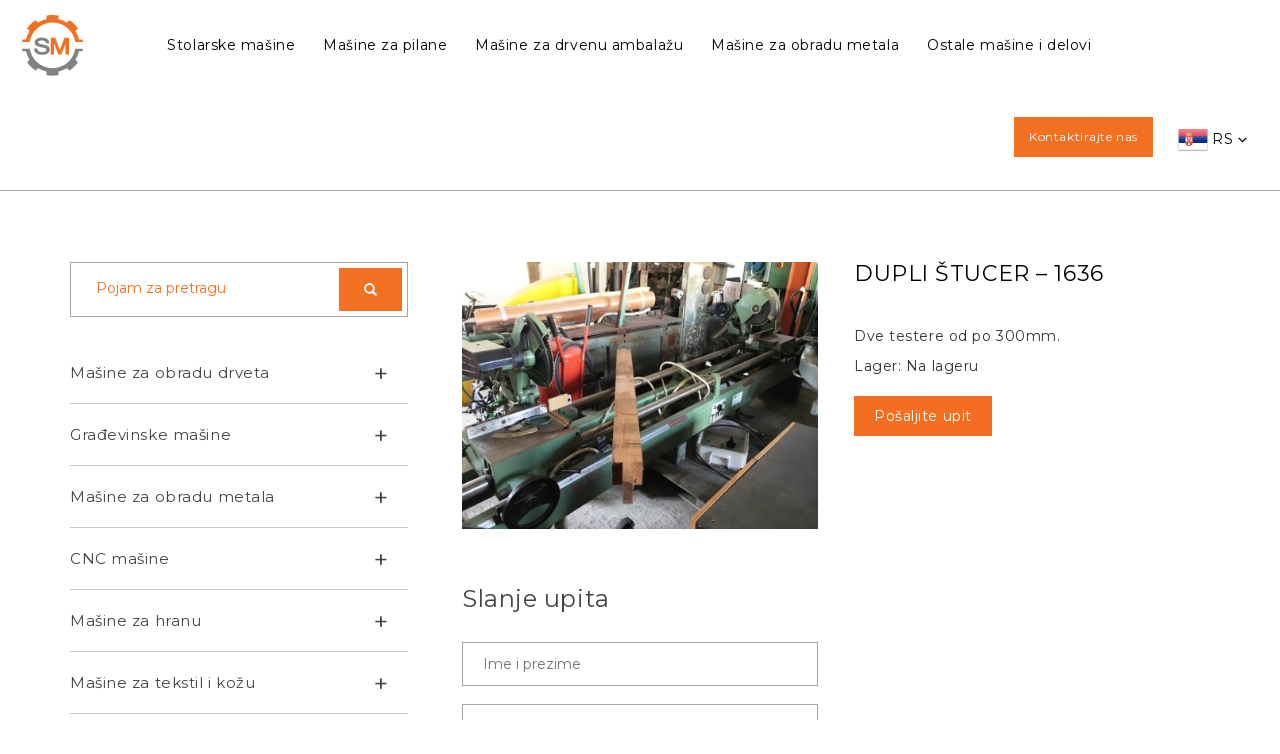

--- FILE ---
content_type: application/javascript
request_url: https://svetmasina.com/wp-content/themes/apokalipsa/js/main.js
body_size: 3558
content:
jQuery(document).ready(function ($) {

    $('.category-box-content').hover(function(e){
        $(this).find('.overlay').toggleClass("showo");
        //$(this).find('.notoverlay').toggleClass("hideo");
    });

    $("form#contact-form").submit(function(e) {
        e.preventDefault();		
		

        var status = $('form#contact-form p.status');
        status.show();
		
		if($('#contact_fieldd').val() == '') {
			$.ajax({
				type: 'POST',
				dataType: 'json',
				url: _AJAX_URL,
				data: {
					'action': 'contact_form', //calls wp_ajax_nopriv_contact_form
					'name': $('#contact_name').val(),
					'email': $('#contact_email').val(),
					'subject': $('#contact_subject').val(),
					'message': $('#contact_message').val()
				},
				success: function (data) {
					status.html(data.message);
				}
			});
		}

    });

    $("form#contact-seller").submit(function(e) {
        e.preventDefault();

        var status = $('#response');
        status.show().text("Slanje u toku...");

        $.ajax({
            type: 'POST',
            dataType: 'json',
            url: _AJAX_URL,
            data: $(this).serialize(),
            success: function (data) {
                status.html(data.message);
            }
        });

    });



    $("form#editadform").submit(function(e) {
        e.preventDefault();

        var status = $('form#editadform p.status');
        status.show().text("Editing ad...");

        $.ajax({
            type: 'POST',
            dataType: 'json',
            url: _AJAX_URL,
            data: {
                'action': 'edit_ad', //calls wp_ajax_nopriv_contact_form
                'title': $('#adname').val(),
                'description': $('#description').val(),
                'adprice': $('#price').val(),

                'adid' : $('#adid').val(),
                'maincat' : $('.maincatcheck').find(':checked').val(),
                'cat' : $('#category').val(),
                'subcat' : $('#subcategory').val(),
                'manufacturer' : $('#manufacturer').val(),
                'condition' : $('#condition').val(),
                'postalcode' : $('#postalcode').val(),
                'city' : $('#city').val(),
                'street' : $('#street').val(),
                'addressadd' : $('#addressadd').val(),
                'land' : $('#land').val(),
                'sellername' : $('#sellername').val(),
                'phone' : $('#phone').val(),
                'price_fixed' : $('.pricebox').find(':checked').val()
            },
            success: function (data) {
                status.html(data.message);
            }
        });

    });


    // the selector will match all input controls of type :checkbox
    // and attach a click event handler
    $("#place-an-ad .categorization input:checkbox").on('click', function() {
        // in the handler, 'this' refers to the box clicked on
        var $box = $(this);
        if ($box.is(":checked")) {
            // the name of the box is retrieved using the .attr() method
            // as it is assumed and expected to be immutable
            var group = "input:checkbox[name='" + $box.attr("name") + "']";
            // the checked state of the group/box on the other hand will change
            // and the current value is retrieved using .prop() method
            $(group).prop("checked", false);
            $(group).prop("required", false);
            $box.prop("checked", true);
        } else {
            $box.prop("checked", false);
            $box.prop("required", true);
        }
     
        load_cat_options('.categorization','#category', $(this).val());
        load_manufacturers('.categorization', '#manufacturer', $(this).val());

    });
    $("#editadform .categorization input:checkbox").on('click', function() {
        // in the handler, 'this' refers to the box clicked on
        var $box = $(this);
        if ($box.is(":checked")) {
            // the name of the box is retrieved using the .attr() method
            // as it is assumed and expected to be immutable
            var group = "input:checkbox[name='" + $box.attr("name") + "']";
            // the checked state of the group/box on the other hand will change
            // and the current value is retrieved using .prop() method
            $(group).prop("checked", false);
            $box.prop("checked", true);
        } else {
            $box.prop("checked", false);
        }

        load_cat_options('.categorization','#category', $(this).val());
        load_manufacturers('.categorization', '#manufacturer', $(this).val());

    });

    $(".categorization #category").on('change', function() {
        load_cat_options('.categorization', '#subcategory', $(this).val());
    });

    var selected_cat = $('#main_cat').find(":selected").val();
    if(selected_cat != 0) {
        //load_cat_options('#filters-form', '#category', $('#main_cat').find(":selected").val());
    }

    $("#filters-form #main_cat").on('change', function() {

        load_cat_options('#filters-form', '#category', $(this).val());
        load_manufacturers('#filters-form', '#manufacturer', $(this).val());

    });

    $("#filters-form #category").on('change', function() {
        load_cat_options('#filters-form', '#subcategory', $(this).val());
    });

    $('#paypal-cancel-link').on('click', function(e){
        e.preventDefault();
        $('.increase input[type="radio"]').prop('checked', false);
        $('#paypal-button').empty();
        $(this).parent().hide();
        $('#submit').show();
        $('#preview').removeClass('preview-ml');
    });

        //console.log(paypal)

    $('.increase input[type="radio"]').on('change', function(e) {


        var selected = $(this).attr('id');

        //$('#step-2').find('.form-group').hide();
        //$('#step-2').find('[data-id='+selected+']').show();
        var lang = $('#lang').val();
        var total =  $(this).val();
        $('#paypal-button').empty();
        var extraservice = $(this).attr('id');

        $('#paypal-cancel').show();

        $('#submit').hide();
        $('#preview').addClass('preview-ml');


        paypal.Button.render({

            env: 'production', // Or 'sandbox'
            locale: lang,
            client: {
                sandbox:    'AYw6gSfZOE6_CVqKo7wjxLCJInMWDvoeDCp62h04KPTS2NqsNu5nWCeH0jnir9beXMPX-E4IvrED_C3y',
                production: 'ASKZ0Y0EmZ06IRlF1Ek5maoFu6Cug2puaggThB7Z-T3Z2eLdO2PWN8zhrm8nvuiM-QPMSKuQnzy_0xWj'
            },

            style: {
                size: 'medium',
                color: 'blue',
                shape: 'rect'
            },

            commit: true, // Show a 'Pay Now' button

            payment: function() {

                // Make a client-side call to the REST api to create the payment

                return paypal.rest.payment.create(this.props.env, this.props.client, {
                    transactions: [
                        {
                            amount: { total: total, currency: 'USD' }
                        }
                    ]
                });
            },

            // Wait for the payment to be authorized by the customer

            onAuthorize: function(data, actions) {

                // Execute the payment

                return actions.payment.execute().then(function() {
                    $('#paypal-button').hide();

                    $('.increase input[type="radio"]:not(:checked)').attr('disabled', true);
                    $('#paypal-input').val('true');
                    $('#extraservice').val(extraservice);
                    insertnewad($('#place-an-ad'), $('#paypal-message'));
                    //console.log('Ovo radi 2');
                });
            }

        }, '#paypal-button');

    });

    $('#buynow').on('click', function(e) {

        var total =  $('#total').data('total');
        paypal.Button.render({
            env: 'production', // Or 'sandbox'
            client: {
                sandbox:    'AYw6gSfZOE6_CVqKo7wjxLCJInMWDvoeDCp62h04KPTS2NqsNu5nWCeH0jnir9beXMPX-E4IvrED_C3y',
                production: 'ASKZ0Y0EmZ06IRlF1Ek5maoFu6Cug2puaggThB7Z-T3Z2eLdO2PWN8zhrm8nvuiM-QPMSKuQnzy_0xWj'
            },
            commit: true, // Show a 'Pay Now' button
            payment: function() {
                // Make a client-side call to the REST api to create the payment
                return paypal.rest.payment.create(this.props.env, this.props.client, {
                    transactions: [
                        {
                            amount: { total: total, currency: 'USD' }
                        }
                    ]
                });
            },
            // Wait for the payment to be authorized by the customer
            onAuthorize: function(data, actions) {
                // Execute the payment
                return actions.payment.execute().then(function() {
                    $('#paypal').hide();
                    $.ajax({
                        type: 'POST',
                        dataType: 'json',
                        url: _AJAX_URL,
                        data: {
                            'action': 'update_additional', //calls wp_ajax_nopriv_ajaxlogin
                            'highlight': $('#highlight').data('value'),
                            'topad': $('#topad').data('value'),
                            'highlightp': $('#highlightp').data('value'),
                            'topadp': $('#topadp').data('value'),
                            'adid': $('#adid').data('value')
                        },
                        success: function (data) {
                            $('#paypal-message').show();
                            console.log(data.data);
                        }
                    });
                });
            }

        }, '#paypal');
    });

    // Slick Slider

    $('.slider-for').slick({
        slidesToShow: 1,
        slidesToScroll: 1,
        arrows: false,
        fade: true,
        asNavFor: '.slider-nav'
    });
    $('.slider-nav').slick({
        slidesToShow: 3,
        slidesToScroll: 1,
        asNavFor: '.slider-for',
        dots: false,
        centerMode: true,
        focusOnSelect: true
    });
});

function insertnewad( form, message_container) {
    var formData = new FormData(form[0]);
    $.ajax({
        type: 'POST',
        dataType: 'json',
        url: _AJAX_URL,
        data: formData,
        contentType: false,
        processData: false,
        success: function (data) {
            message_container.show();
            window.location.href = data.location;
            //console.log(data.message);
        }
    });
}

function load_cat_options(form_selector, select_id, main_cat_id ) {
    $.ajax({
        type: 'POST',
        dataType: 'json',
        url: _AJAX_URL,
        data: {
            'action': 'get_categories',
            'main_cat': main_cat_id
        },
        success: function (data) {
            var $cat_select = $(form_selector+' '+select_id);
            $cat_select.find('option:not(:first)').remove();
            if(main_cat_id != 0) {
                $.each(data.categories, function(i, item) {
                    $cat_select.append($('<option>', {value:data.categories[i].id, text:data.categories[i].name}));
                });
            }
        }
    });
}

function load_manufacturers(form_selector, select_id, main_cat_id ) {
    $.ajax({
        type: 'POST',
        dataType: 'json',
        url: _AJAX_URL,
        data: {
            'action': 'get_manufacturers_ajax',
            'main_cat': main_cat_id
        },
        success: function (data) {
            var $man_select = $(form_selector+' '+select_id);
            $man_select.find('option:not(:first)').remove();
            $.each(data.manufacturers, function(i, item) {
                $man_select.append($('<option>', {value:data.manufacturers[i].id, text:data.manufacturers[i].name}));
            });

        }
    });
}

function uniqueToken() {
    var s4 = function() {
        return Math.floor(Math.random() * 0x10000).toString(16);
    };
    return s4() + s4() + "-" + s4() + "-" + s4() + "-" + s4() + "-" + s4() + s4() + s4();
}

function selectUploadFile() {
    var input = $('<input type="file" class="hidden" name="images[]" required onchange="newFileSelected(this)" multiple>');
    input.attr('data-id', uniqueToken());
    $('#images-input-wrap').append(input);
    input.trigger('click');
}

function removeUploadFile(event) {
    event.preventDefault();
    var file = $(this).closest('li');
    var id = file.attr('data-id');
    var input = $('input[data-id="'+id+'"]');
    input.remove();
    file.remove();
}

function newFileSelected(el) {
    if($(el).context){
        var id = $(el).attr('data-id');
        var files = $(el).context.files;
        for (var i = 0; i < files.length; i++) {
            if(files[i].size/1024/1024 <= 10) {
                addThumb(files[i], id);
            } else {
                alert('Image '+files[i].name+' is larger than 10ms');
            }
        };
    }
}

function addThumb(file, id) {
    if(file.type.match('image')) {
        var image = new FileReader();
        image.onload = function(event) {
            var list = $('<li></li>');
            var thumb = $('<div class="image-thumb" style="background-image: url('+event.target.result+')"></div>');
            var remove = $('<a href="#" class="remove"></a>');
            remove.bind('click', removeUploadFile);
            list.attr('data-id', id);
            list.append(thumb);
            list.append(remove);
            $('#image-preview ul').append(list);
        }
        image.readAsDataURL(file)
    } else {
        alert(file.name + ' is not image!');
    }
}



var isIE = !!navigator.userAgent.match(/Trident/g) || !!navigator.userAgent.match(/MSIE/g);
if(!isIE && $('#place-an-ad').length){
    $('#place-an-ad').attr('target', '_blank');
}
$("#sortable").sortable({
    stop: function(event, ui) {
        var id = ui.item.attr('data-id');
        var index = ui.item.index();
        $('input[data-id="'+id+'"]').insertAfter($('#images-input-wrap input:eq('+index+')'));
    }
});
$("#sortable").sortable();
$("#sortable").disableSelection();

function nextStep(event) {
    var extra = $('[radiogroup="extra"]:checked').val();
    if(extra) {
        event.preventDefault();
        $('#step-1').hide();
        $('#step-2').removeClass('hidden');
    }
}

function clearExtra(event) {
    event.preventDefault();
    $('[radiogroup="extra"]:checked').attr('checked',false);
}